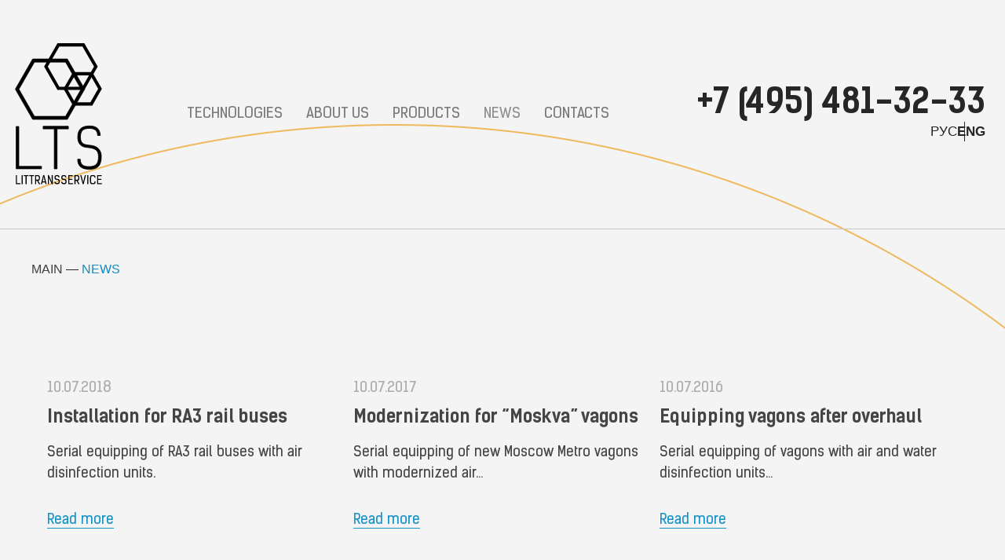

--- FILE ---
content_type: text/css
request_url: https://lts-uv.ru/wp-content/uploads/elementor/css/post-1413.css?ver=1700662225
body_size: 2664
content:
.elementor-kit-1413{--e-global-color-primary:#158BBE;--e-global-color-secondary:#7A7A7A;--e-global-color-text:#454545;--e-global-color-accent:#158BBE;--e-global-typography-primary-font-family:"Kelson Sans";--e-global-typography-primary-font-weight:600;--e-global-typography-secondary-font-family:"Kelson Sans";--e-global-typography-secondary-font-weight:400;--e-global-typography-text-font-family:"Kelson Sans";--e-global-typography-text-font-size:23px;--e-global-typography-text-font-weight:400;--e-global-typography-text-line-height:2rem;--e-global-typography-accent-font-family:"Kelson Sans";--e-global-typography-accent-font-weight:500;background-image:url("https://lts-uv.ru/wp-content/uploads/2023/10/contact-lines.png");background-position:-800px -800px;background-repeat:no-repeat;}.elementor-kit-1413 a{text-decoration:none;}.elementor-kit-1413 h1{color:#158BBE;font-size:60px;}.elementor-kit-1413 button,.elementor-kit-1413 input[type="button"],.elementor-kit-1413 input[type="submit"],.elementor-kit-1413 .elementor-button{text-decoration:none;}.elementor-section.elementor-section-boxed > .elementor-container{max-width:1190px;}.e-con{--container-max-width:1190px;}.elementor-widget:not(:last-child){margin-block-end:20px;}.elementor-element{--widgets-spacing:20px 20px;}{}h1.entry-title{display:var(--page-title-display);}.elementor-kit-1413 e-page-transition{background-color:#FFBC7D;}@media(max-width:1024px){.elementor-kit-1413{background-position:0px 0px;}.elementor-section.elementor-section-boxed > .elementor-container{max-width:1024px;}.e-con{--container-max-width:1024px;}}@media(max-width:767px){.elementor-kit-1413{background-position:0px 0px;}.elementor-section.elementor-section-boxed > .elementor-container{max-width:767px;}.e-con{--container-max-width:767px;}}/* Start Custom Fonts CSS */@font-face {
	font-family: 'Kelson Sans';
	font-style: normal;
	font-weight: normal;
	font-display: auto;
	src: url('https://lts-uv.ru/wp-content/uploads/2023/10/kelsonsans-regularru.woff2') format('woff2'),
		url('https://lts-uv.ru/wp-content/uploads/2023/10/kelsonsans-regularru.woff') format('woff');
}
@font-face {
	font-family: 'Kelson Sans';
	font-style: normal;
	font-weight: 600;
	font-display: auto;
	src: url('https://lts-uv.ru/wp-content/uploads/2023/10/kelsonsans-boldru.woff2') format('woff2'),
		url('https://lts-uv.ru/wp-content/uploads/2023/10/kelsonsans-boldru.woff') format('woff');
}
@font-face {
	font-family: 'Kelson Sans';
	font-style: normal;
	font-weight: 200;
	font-display: auto;
	src: url('https://lts-uv.ru/wp-content/uploads/2023/10/kelsonsans-lightru.woff2') format('woff2'),
		url('https://lts-uv.ru/wp-content/uploads/2023/10/kelsonsans-lightru.woff') format('woff');
}
/* End Custom Fonts CSS */

--- FILE ---
content_type: text/css
request_url: https://lts-uv.ru/wp-content/uploads/elementor/css/post-2586.css?ver=1700662290
body_size: 7667
content:
.elementor-2586 .elementor-element.elementor-element-a71b6dc{--display:flex;--flex-direction:row;--container-widget-width:calc( ( 1 - var( --container-widget-flex-grow ) ) * 100% );--container-widget-height:100%;--container-widget-flex-grow:1;--container-widget-align-self:stretch;--justify-content:space-between;--align-items:center;--flex-wrap:wrap;--align-content:space-evenly;--background-transition:0.3s;--padding-block-start:50px;--padding-block-end:50px;--padding-inline-start:15px;--padding-inline-end:15px;}.elementor-2586 .elementor-element.elementor-element-a71b6dc.e-con{--align-self:center;}.elementor-2586 .elementor-element.elementor-element-6d88fce img{width:100%;}.elementor-2586 .elementor-element.elementor-element-6d88fce{width:var( --container-widget-width, 120px );max-width:120px;--container-widget-width:120px;--container-widget-flex-grow:0;}.elementor-2586 .elementor-element.elementor-element-6d88fce.elementor-element{--flex-grow:0;--flex-shrink:0;}.elementor-2586 .elementor-element.elementor-element-02396cf .hfe-nav-menu__toggle{margin-left:auto;}.elementor-2586 .elementor-element.elementor-element-02396cf .menu-item a.hfe-menu-item{padding-left:15px;padding-right:15px;}.elementor-2586 .elementor-element.elementor-element-02396cf .menu-item a.hfe-sub-menu-item{padding-left:calc( 15px + 20px );padding-right:15px;}.elementor-2586 .elementor-element.elementor-element-02396cf .hfe-nav-menu__layout-vertical .menu-item ul ul a.hfe-sub-menu-item{padding-left:calc( 15px + 40px );padding-right:15px;}.elementor-2586 .elementor-element.elementor-element-02396cf .hfe-nav-menu__layout-vertical .menu-item ul ul ul a.hfe-sub-menu-item{padding-left:calc( 15px + 60px );padding-right:15px;}.elementor-2586 .elementor-element.elementor-element-02396cf .hfe-nav-menu__layout-vertical .menu-item ul ul ul ul a.hfe-sub-menu-item{padding-left:calc( 15px + 80px );padding-right:15px;}.elementor-2586 .elementor-element.elementor-element-02396cf .menu-item a.hfe-menu-item, .elementor-2586 .elementor-element.elementor-element-02396cf .menu-item a.hfe-sub-menu-item{padding-top:15px;padding-bottom:15px;}.elementor-2586 .elementor-element.elementor-element-02396cf a.hfe-menu-item, .elementor-2586 .elementor-element.elementor-element-02396cf a.hfe-sub-menu-item{font-size:19px;font-weight:400;text-transform:uppercase;}.elementor-2586 .elementor-element.elementor-element-02396cf .menu-item a.hfe-menu-item, .elementor-2586 .elementor-element.elementor-element-02396cf .sub-menu a.hfe-sub-menu-item{color:#7A7A7A;}.elementor-2586 .elementor-element.elementor-element-02396cf .menu-item a.hfe-menu-item:hover,
								.elementor-2586 .elementor-element.elementor-element-02396cf .sub-menu a.hfe-sub-menu-item:hover,
								.elementor-2586 .elementor-element.elementor-element-02396cf .menu-item.current-menu-item a.hfe-menu-item,
								.elementor-2586 .elementor-element.elementor-element-02396cf .menu-item a.hfe-menu-item.highlighted,
								.elementor-2586 .elementor-element.elementor-element-02396cf .menu-item a.hfe-menu-item:focus{color:#8E8E8E;}.elementor-2586 .elementor-element.elementor-element-02396cf .menu-item.current-menu-item a.hfe-menu-item,
								.elementor-2586 .elementor-element.elementor-element-02396cf .menu-item.current-menu-ancestor a.hfe-menu-item{color:#8E8E8E;}.elementor-2586 .elementor-element.elementor-element-02396cf .sub-menu,
								.elementor-2586 .elementor-element.elementor-element-02396cf nav.hfe-dropdown,
								.elementor-2586 .elementor-element.elementor-element-02396cf nav.hfe-dropdown-expandible,
								.elementor-2586 .elementor-element.elementor-element-02396cf nav.hfe-dropdown .menu-item a.hfe-menu-item,
								.elementor-2586 .elementor-element.elementor-element-02396cf nav.hfe-dropdown .menu-item a.hfe-sub-menu-item{background-color:#fff;}
							.elementor-2586 .elementor-element.elementor-element-02396cf .sub-menu li a.hfe-sub-menu-item,
							.elementor-2586 .elementor-element.elementor-element-02396cf nav.hfe-dropdown li a.hfe-sub-menu-item,
							.elementor-2586 .elementor-element.elementor-element-02396cf nav.hfe-dropdown li a.hfe-menu-item,
							.elementor-2586 .elementor-element.elementor-element-02396cf nav.hfe-dropdown-expandible li a.hfe-menu-item,
							.elementor-2586 .elementor-element.elementor-element-02396cf nav.hfe-dropdown-expandible li a.hfe-sub-menu-item{font-family:"Kelson Sans", Sans-serif;font-weight:500;}.elementor-2586 .elementor-element.elementor-element-02396cf ul.sub-menu{width:220px;}.elementor-2586 .elementor-element.elementor-element-02396cf .sub-menu a.hfe-sub-menu-item,
						 .elementor-2586 .elementor-element.elementor-element-02396cf nav.hfe-dropdown li a.hfe-menu-item,
						 .elementor-2586 .elementor-element.elementor-element-02396cf nav.hfe-dropdown li a.hfe-sub-menu-item,
						 .elementor-2586 .elementor-element.elementor-element-02396cf nav.hfe-dropdown-expandible li a.hfe-menu-item,
						 .elementor-2586 .elementor-element.elementor-element-02396cf nav.hfe-dropdown-expandible li a.hfe-sub-menu-item{padding-top:15px;padding-bottom:15px;}.elementor-2586 .elementor-element.elementor-element-02396cf .sub-menu li.menu-item:not(:last-child),
						.elementor-2586 .elementor-element.elementor-element-02396cf nav.hfe-dropdown li.menu-item:not(:last-child),
						.elementor-2586 .elementor-element.elementor-element-02396cf nav.hfe-dropdown-expandible li.menu-item:not(:last-child){border-bottom-style:solid;border-bottom-color:#c4c4c4;border-bottom-width:1px;}.elementor-2586 .elementor-element.elementor-element-02396cf div.hfe-nav-menu-icon{color:#158BBE;}.elementor-2586 .elementor-element.elementor-element-02396cf div.hfe-nav-menu-icon svg{fill:#158BBE;}.elementor-2586 .elementor-element.elementor-element-be7b221{--display:flex;--flex-direction:column;--container-widget-width:100%;--container-widget-height:initial;--container-widget-flex-grow:0;--container-widget-align-self:initial;--background-transition:0.3s;}.elementor-2586 .elementor-element.elementor-element-79c2cc4 .elementor-heading-title{color:#262626;font-size:43px;font-weight:700;}.elementor-2586 .elementor-element.elementor-element-ca27b39.elementor-element{--align-self:flex-end;}@media(min-width:768px){.elementor-2586 .elementor-element.elementor-element-a71b6dc{--content-width:1400px;}.elementor-2586 .elementor-element.elementor-element-be7b221{--width:auto;}}@media(max-width:1024px){.elementor-2586 .elementor-element.elementor-element-a71b6dc{--gap:0px 0px;}.elementor-2586 .elementor-element.elementor-element-6d88fce.elementor-element{--order:0;--flex-grow:0;--flex-shrink:0;}.elementor-2586 .elementor-element.elementor-element-02396cf .hfe-nav-menu-icon{font-size:30px;}.elementor-2586 .elementor-element.elementor-element-02396cf .hfe-nav-menu-icon svg{font-size:30px;line-height:30px;height:30px;width:30px;}.elementor-2586 .elementor-element.elementor-element-02396cf.elementor-element{--align-self:flex-start;--order:2;}.elementor-2586 .elementor-element.elementor-element-be7b221.e-con{--order:1;}.elementor-2586 .elementor-element.elementor-element-79c2cc4{text-align:right;}.elementor-2586 .elementor-element.elementor-element-79c2cc4 .elementor-heading-title{font-size:34px;}.elementor-2586 .elementor-element.elementor-element-79c2cc4.elementor-element{--align-self:flex-end;--flex-grow:0;--flex-shrink:0;}}@media(max-width:767px){.elementor-2586 .elementor-element.elementor-element-6d88fce{--container-widget-width:60px;--container-widget-flex-grow:0;width:var( --container-widget-width, 60px );max-width:60px;}.elementor-2586 .elementor-element.elementor-element-be7b221{--width:auto;}.elementor-2586 .elementor-element.elementor-element-79c2cc4 .elementor-heading-title{font-size:20px;}}

--- FILE ---
content_type: text/css
request_url: https://lts-uv.ru/wp-content/uploads/elementor/css/post-2588.css?ver=1700662290
body_size: 12644
content:
.elementor-2588 .elementor-element.elementor-element-cceeaff{--display:flex;--flex-direction:row;--container-widget-width:initial;--container-widget-height:100%;--container-widget-flex-grow:1;--container-widget-align-self:stretch;--gap:15px 15px;--background-transition:0.3s;--padding-block-start:140px;--padding-block-end:20px;--padding-inline-start:0px;--padding-inline-end:0px;}.elementor-2588 .elementor-element.elementor-element-cceeaff:not(.elementor-motion-effects-element-type-background), .elementor-2588 .elementor-element.elementor-element-cceeaff > .elementor-motion-effects-container > .elementor-motion-effects-layer{background-color:#1793C8;}.elementor-2588 .elementor-element.elementor-element-cceeaff, .elementor-2588 .elementor-element.elementor-element-cceeaff::before{--border-transition:0.3s;}.elementor-2588 .elementor-element.elementor-element-d1c780b{--display:flex;--flex-direction:column;--container-widget-width:100%;--container-widget-height:initial;--container-widget-flex-grow:0;--container-widget-align-self:initial;--background-transition:0.3s;}.elementor-2588 .elementor-element.elementor-element-d1c780b.e-con{--flex-grow:0;--flex-shrink:0;}.elementor-2588 .elementor-element.elementor-element-7595a12 img{width:100%;}.elementor-2588 .elementor-element.elementor-element-7595a12{width:var( --container-widget-width, 180px );max-width:180px;--container-widget-width:180px;--container-widget-flex-grow:0;}.elementor-2588 .elementor-element.elementor-element-e79e13f{--display:flex;--flex-direction:column;--container-widget-width:100%;--container-widget-height:initial;--container-widget-flex-grow:0;--container-widget-align-self:initial;--background-transition:0.3s;}.elementor-2588 .elementor-element.elementor-element-e79e13f.e-con{--flex-grow:0;--flex-shrink:0;}.elementor-2588 .elementor-element.elementor-element-f325523 .menu-item a.hfe-menu-item{padding-left:0px;padding-right:0px;}.elementor-2588 .elementor-element.elementor-element-f325523 .menu-item a.hfe-sub-menu-item{padding-left:calc( 0px + 20px );padding-right:0px;}.elementor-2588 .elementor-element.elementor-element-f325523 .hfe-nav-menu__layout-vertical .menu-item ul ul a.hfe-sub-menu-item{padding-left:calc( 0px + 40px );padding-right:0px;}.elementor-2588 .elementor-element.elementor-element-f325523 .hfe-nav-menu__layout-vertical .menu-item ul ul ul a.hfe-sub-menu-item{padding-left:calc( 0px + 60px );padding-right:0px;}.elementor-2588 .elementor-element.elementor-element-f325523 .hfe-nav-menu__layout-vertical .menu-item ul ul ul ul a.hfe-sub-menu-item{padding-left:calc( 0px + 80px );padding-right:0px;}.elementor-2588 .elementor-element.elementor-element-f325523 .menu-item a.hfe-menu-item, .elementor-2588 .elementor-element.elementor-element-f325523 .menu-item a.hfe-sub-menu-item{padding-top:15px;padding-bottom:15px;}.elementor-2588 .elementor-element.elementor-element-f325523 a.hfe-menu-item, .elementor-2588 .elementor-element.elementor-element-f325523 a.hfe-sub-menu-item{font-size:23px;font-weight:400;}.elementor-2588 .elementor-element.elementor-element-f325523 .menu-item a.hfe-menu-item, .elementor-2588 .elementor-element.elementor-element-f325523 .sub-menu a.hfe-sub-menu-item{color:#FFFFFF;}.elementor-2588 .elementor-element.elementor-element-f325523 .menu-item a.hfe-menu-item:hover,
								.elementor-2588 .elementor-element.elementor-element-f325523 .sub-menu a.hfe-sub-menu-item:hover,
								.elementor-2588 .elementor-element.elementor-element-f325523 .menu-item.current-menu-item a.hfe-menu-item,
								.elementor-2588 .elementor-element.elementor-element-f325523 .menu-item a.hfe-menu-item.highlighted,
								.elementor-2588 .elementor-element.elementor-element-f325523 .menu-item a.hfe-menu-item:focus{color:#EFB95D;}.elementor-2588 .elementor-element.elementor-element-f325523 .sub-menu,
								.elementor-2588 .elementor-element.elementor-element-f325523 nav.hfe-dropdown,
								.elementor-2588 .elementor-element.elementor-element-f325523 nav.hfe-dropdown-expandible,
								.elementor-2588 .elementor-element.elementor-element-f325523 nav.hfe-dropdown .menu-item a.hfe-menu-item,
								.elementor-2588 .elementor-element.elementor-element-f325523 nav.hfe-dropdown .menu-item a.hfe-sub-menu-item{background-color:#fff;}.elementor-2588 .elementor-element.elementor-element-f325523 .sub-menu a.hfe-sub-menu-item,
						 .elementor-2588 .elementor-element.elementor-element-f325523 nav.hfe-dropdown li a.hfe-menu-item,
						 .elementor-2588 .elementor-element.elementor-element-f325523 nav.hfe-dropdown li a.hfe-sub-menu-item,
						 .elementor-2588 .elementor-element.elementor-element-f325523 nav.hfe-dropdown-expandible li a.hfe-menu-item,
						 .elementor-2588 .elementor-element.elementor-element-f325523 nav.hfe-dropdown-expandible li a.hfe-sub-menu-item{padding-top:15px;padding-bottom:15px;}.elementor-2588 .elementor-element.elementor-element-f325523 .sub-menu li.menu-item:not(:last-child),
						.elementor-2588 .elementor-element.elementor-element-f325523 nav.hfe-dropdown li.menu-item:not(:last-child),
						.elementor-2588 .elementor-element.elementor-element-f325523 nav.hfe-dropdown-expandible li.menu-item:not(:last-child){border-bottom-style:solid;border-bottom-color:#c4c4c4;border-bottom-width:1px;}.elementor-2588 .elementor-element.elementor-element-1f1d42d{--display:flex;--flex-direction:column;--container-widget-width:calc( ( 1 - var( --container-widget-flex-grow ) ) * 100% );--container-widget-height:initial;--container-widget-flex-grow:0;--container-widget-align-self:initial;--align-items:flex-end;--background-transition:0.3s;}.elementor-2588 .elementor-element.elementor-element-aa5ff61.elementor-view-stacked .elementor-icon{background-color:#FFFFFF;}.elementor-2588 .elementor-element.elementor-element-aa5ff61.elementor-view-framed .elementor-icon, .elementor-2588 .elementor-element.elementor-element-aa5ff61.elementor-view-default .elementor-icon{fill:#FFFFFF;color:#FFFFFF;border-color:#FFFFFF;}.elementor-2588 .elementor-element.elementor-element-aa5ff61{--icon-box-icon-margin:15px;}.elementor-2588 .elementor-element.elementor-element-aa5ff61 .elementor-icon{font-size:34px;}.elementor-2588 .elementor-element.elementor-element-aa5ff61 .elementor-icon-box-title{color:#FFFFFF;}.elementor-2588 .elementor-element.elementor-element-aa5ff61 .elementor-icon-box-title, .elementor-2588 .elementor-element.elementor-element-aa5ff61 .elementor-icon-box-title a{font-size:43px;font-weight:700;}.elementor-2588 .elementor-element.elementor-element-aa5ff61 > .elementor-widget-container{margin:0px 0px 10px 0px;}.elementor-2588 .elementor-element.elementor-element-3209094{text-align:right;color:#FFFFFF;font-size:23px;font-weight:400;line-height:1.5;}.elementor-2588 .elementor-element.elementor-element-3209094 > .elementor-widget-container{margin:0px 0px 20px 0px;}.elementor-2588 .elementor-element.elementor-element-6e27779{text-align:right;color:#FFFFFF;font-size:23px;font-weight:400;line-height:1.5;}.elementor-2588 .elementor-element.elementor-element-3212603{--display:flex;--flex-direction:row;--container-widget-width:initial;--container-widget-height:100%;--container-widget-flex-grow:1;--container-widget-align-self:stretch;--gap:15px 15px;--background-transition:0.3s;--padding-block-start:050px;--padding-block-end:50px;--padding-inline-start:0px;--padding-inline-end:0px;}.elementor-2588 .elementor-element.elementor-element-3212603:not(.elementor-motion-effects-element-type-background), .elementor-2588 .elementor-element.elementor-element-3212603 > .elementor-motion-effects-container > .elementor-motion-effects-layer{background-color:#1793C8;}.elementor-2588 .elementor-element.elementor-element-3212603, .elementor-2588 .elementor-element.elementor-element-3212603::before{--border-transition:0.3s;}.elementor-2588 .elementor-element.elementor-element-7ca71cc{--display:flex;--flex-direction:column;--container-widget-width:100%;--container-widget-height:initial;--container-widget-flex-grow:0;--container-widget-align-self:initial;--background-transition:0.3s;}.elementor-2588 .elementor-element.elementor-element-7ca71cc.e-con{--flex-grow:0;--flex-shrink:0;}.elementor-2588 .elementor-element.elementor-element-89b8d1b{--display:flex;--flex-direction:row;--container-widget-width:initial;--container-widget-height:100%;--container-widget-flex-grow:1;--container-widget-align-self:stretch;--gap:15px 15px;--background-transition:0.3s;border-style:solid;--border-style:solid;border-width:1px 0px 0px 0px;--border-block-start-width:1px;--border-inline-end-width:0px;--border-block-end-width:0px;--border-inline-start-width:0px;border-color:#FFFFFF4D;--border-color:#FFFFFF4D;--padding-block-start:50px;--padding-block-end:50px;--padding-inline-start:0px;--padding-inline-end:0px;}.elementor-2588 .elementor-element.elementor-element-89b8d1b:not(.elementor-motion-effects-element-type-background), .elementor-2588 .elementor-element.elementor-element-89b8d1b > .elementor-motion-effects-container > .elementor-motion-effects-layer{background-color:#1793C8;}.elementor-2588 .elementor-element.elementor-element-89b8d1b, .elementor-2588 .elementor-element.elementor-element-89b8d1b::before{--border-transition:0.3s;}.elementor-2588 .elementor-element.elementor-element-973219b{--display:flex;--flex-direction:column;--container-widget-width:100%;--container-widget-height:initial;--container-widget-flex-grow:0;--container-widget-align-self:initial;--background-transition:0.3s;}.elementor-2588 .elementor-element.elementor-element-973219b.e-con{--flex-grow:0;--flex-shrink:0;}.elementor-2588 .elementor-element.elementor-element-663aae9 .elementor-heading-title{color:#FFFFFF;font-size:21px;font-weight:400;}.elementor-2588 .elementor-element.elementor-element-63db24a{--display:flex;--flex-direction:column;--container-widget-width:calc( ( 1 - var( --container-widget-flex-grow ) ) * 100% );--container-widget-height:initial;--container-widget-flex-grow:0;--container-widget-align-self:initial;--align-items:flex-end;--background-transition:0.3s;}.elementor-2588 .elementor-element.elementor-element-c39f6ef .elementor-heading-title{color:#FFFFFF;font-size:21px;font-weight:400;}@media(min-width:768px){.elementor-2588 .elementor-element.elementor-element-d1c780b{--width:25%;}.elementor-2588 .elementor-element.elementor-element-e79e13f{--width:20%;}.elementor-2588 .elementor-element.elementor-element-1f1d42d{--width:55%;}.elementor-2588 .elementor-element.elementor-element-973219b{--width:50%;}.elementor-2588 .elementor-element.elementor-element-63db24a{--width:50%;}}@media(max-width:1024px) and (min-width:768px){.elementor-2588 .elementor-element.elementor-element-d1c780b{--width:49%;}.elementor-2588 .elementor-element.elementor-element-e79e13f{--width:49%;}.elementor-2588 .elementor-element.elementor-element-1f1d42d{--width:100%;}.elementor-2588 .elementor-element.elementor-element-973219b{--width:100%;}.elementor-2588 .elementor-element.elementor-element-63db24a{--width:100%;}}@media(max-width:1024px){.elementor-2588 .elementor-element.elementor-element-cceeaff{--flex-wrap:wrap;}.elementor-2588 .elementor-element.elementor-element-d1c780b{--align-items:flex-end;--container-widget-width:calc( ( 1 - var( --container-widget-flex-grow ) ) * 100% );}.elementor-2588 .elementor-element.elementor-element-7595a12 > .elementor-widget-container{padding:20px 0px 0px 0px;}.elementor-2588 .elementor-element.elementor-element-1f1d42d{--align-items:center;--container-widget-width:calc( ( 1 - var( --container-widget-flex-grow ) ) * 100% );}.elementor-2588 .elementor-element.elementor-element-6e27779{text-align:center;}.elementor-2588 .elementor-element.elementor-element-89b8d1b{--flex-wrap:wrap;}.elementor-2588 .elementor-element.elementor-element-63db24a{--align-items:flex-start;--container-widget-width:calc( ( 1 - var( --container-widget-flex-grow ) ) * 100% );}}@media(max-width:767px){.elementor-2588 .elementor-element.elementor-element-d1c780b{--width:47%;}.elementor-2588 .elementor-element.elementor-element-7595a12{--container-widget-width:100px;--container-widget-flex-grow:0;width:var( --container-widget-width, 100px );max-width:100px;}.elementor-2588 .elementor-element.elementor-element-e79e13f{--width:47%;}.elementor-2588 .elementor-element.elementor-element-aa5ff61 .elementor-icon{font-size:24px;}.elementor-2588 .elementor-element.elementor-element-aa5ff61 .elementor-icon-box-title, .elementor-2588 .elementor-element.elementor-element-aa5ff61 .elementor-icon-box-title a{font-size:24px;}.elementor-2588 .elementor-element.elementor-element-3209094{text-align:center;}.elementor-2588 .elementor-element.elementor-element-c39f6ef .elementor-heading-title{font-size:18px;}}

--- FILE ---
content_type: text/css
request_url: https://lts-uv.ru/wp-content/themes/astra-child/style.css?ver=1.0.0
body_size: 7707
content:
/**
Theme Name: Astra Child
Author: Brainstorm Force
Author URI: http://wpastra.com/about/
Description: Astra is the fastest, fully customizable & beautiful theme suitable for blogs, personal portfolios and business websites. It is very lightweight (less than 50KB on frontend) and offers unparalleled speed. Built with SEO in mind, Astra comes with schema.org code integrated so search engines will love your site. Astra offers plenty of sidebar options and widget areas giving you a full control for customizations. Furthermore, we have included special features and templates so feel free to choose any of your favorite page builder plugin to create pages flexibly. Some of the other features: # WooCommerce Ready # Responsive # Compatible with major plugins # Translation Ready # Extendible with premium addons # Regularly updated # Designed, Developed, Maintained & Supported by Brainstorm Force. Looking for a perfect base theme? Look no further. Astra is fast, fully customizable and beautiful theme!
Version: 1.0.0
License: GNU General Public License v2 or later
License URI: http://www.gnu.org/licenses/gpl-2.0.html
Text Domain: astra-child
Template: astra
*/

*,
*::before,
*::after {
  box-sizing: border-box;
}

.logo-wrap {
  grid-row: 1 / 3;
}

@media screen and (min-width: 1024px) {
  .logo-wrap {
    grid-row: 1;
  }
}

.company-info a {
  color: #fff;
}

.company-info a:hover {
  color: #efb95d;
}

.way-item {
  min-height: 255px;
}

.way-item,
.way-item * {
  transition: all .3s ease;
}

.way-item svg {
  fill: #158bbe;
}

.way-item a {
  text-decoration: none !important;
}

.way-item:hover {
  background-color: #158bbe;
}

.way-item:hover svg {
  fill: #fff;
}

.way-item:hover a {
  color: #fff !important;
}

.way-item .elementor-icon-box-wrapper {
  height: 100%;
}

.entry-header {
  max-width: 1190px;
  margin: 0 auto;
  padding: 30px 10px;
}

.ast-page-builder-template .entry-header {
  padding: 30px 10px;
}

header.entry-header .entry-title {
  color: #158BBE;
  font-family: 'Kelson Sans', sans-serif;
  font-size: 32px;
  font-weight: 700;
}

@media screen and (min-width: 768px) {
  header.entry-header .entry-title {
    font-size: 40px;
  }
}

@media screen and (min-width: 1024px) {
  header.entry-header .entry-title {
    font-size: 80px;
  }
}

/* .home .header-site {
  background-image: none !important;
}
 */

.single .post-navigation,
.home .entry-header {
  display: none;
}

.home-first-block {
  background-position: 2px -280px;
}

.form-default ::placeholder {
  color: #fff !important;
}

.form-default input[type="text"]:focus,
.form-default input[type="email"]:focus,
.form-default input[type="tel"]:focus,
.form-default textarea:focus {
  box-shadow: none !important;
}

/* .form-default input[type="text"],
.form-default input[type="email"],
.form-default input[type="tel"],
.form-default textarea {
  background: none;
  width: 100%;
  border: 2px solid #fff;
  border-width: 0 0 1px;
  color: #fff;
  font-size: 24px;
  padding: 10px 0;
} */

/* .form-default textarea {
  height: 60px;
} */

/* .form-default input[type="submit"] {
  font-size: 24px;
  color: #fff;
  background-color: #efb95d;
  padding: 30px 15px;
  width: 100%;
  text-align: center;
  border: 2px solid #fff;
  border-radius: 14px;
} */

.container {
  max-width: 1190px;
  width: 100%;
  margin: 0 auto;
  padding: 0 15px;
}

.news-list {
  display: grid;
  grid-template-columns: 1fr;
  column-gap: 10px;
  row-gap: 30px;
  margin: 60px 0;
}

@media screen and (min-width: 768px) {
  .news-list {
    grid-template-columns: repeat(3, 1fr);
    row-gap: 60px;
  }
}

.news-list-item__date {
  font: 400 19px/22px 'Kelson Sans', sans-serif;
  color: #adadad;
  margin-bottom: 12px;
}

.news-list-item__title {
  font: 700 23px/29px 'Kelson Sans', sans-serif;
  color: #454545;
  margin-bottom: 16px;
}

.news-list-item__text {
    font: 400 18px/27px 'Kelson Sans', sans-serif;
    color: #454545;
    margin-bottom: 14px;
}

.news-list-item__link {
  font: 400 18px/20px 'Kelson Sans', sans-serif;
  color: #1793c8;
  border-bottom: 1px solid #1793c8;
}

.categories-list-filter {
  display: flex;
  margin: 0 0 40px;
  flex-wrap: wrap;
  column-gap: 15px;
  row-gap: 15px;
  list-style: none;
}

.categories-list-filter li a {
  padding: 15px 25px;
  transition: all 0.3s ease-in-out;
  display: inline-flex;
  align-items: center;
  justify-content: center;
  cursor: pointer;
  border: 0;
  border-radius: 14px;
  text-decoration: none;
  text-align: center;
  position: relative;
  z-index: 2;
  font: 700 12px/1 'Kelson Sans', sans-serif;
  color: #fff;
  background: #efb95d;
}

@media screen and (min-width: 480px) {
  .categories-list-filter li a {
    font-size: 18px;
  }
}

@media screen and (min-width: 768px) {
  .categories-list-filter li a {
    font-size: 24px;
  }
}

.categories-list-filter li a:hover {
  background-color: #eaa52f;
  color: #fff;
}

.categories-list-filter li.current-menu-item a {
    background-color: #ccc;
}

.goods-list {
  display: grid;
  grid-template-columns: 1fr;
  column-gap: 10px;
  row-gap: 30px;
  margin: 0 0 60px;
}

@media screen and (min-width: 768px) {
  .goods-list {
    grid-template-columns: repeat(3, 1fr);
    row-gap: 60px;
  }
}

.goods-item__title {
  font: 700 16px/1.5 'Kelson Sans', sans-serif;
  margin-bottom: 20px;
}

@media screen and (min-width: 768px) {
  .goods-item__title {
    font-size: 26px;
    min-height: 120px;
    margin-bottom: 40px;
  }
}

.goods-item__image {
  display: flex;
  align-items: center;
  justify-content: center;
}

.single-product .entry-meta {
  display: none !important;
}

.entry-content .table-wrap {
  overflow-x: scroll;
}

.entry-content table {
  min-width: 600px;
}

@media screen and (min-width: 1024px) {
  .entry-content .table-wrap {
    overflow-x: initial;
  }
}

@media screen and (max-width: 1024px) {
	.bubble-image {
		width: 800px;
		margin: 0 auto;
	}
}

.pagination {
  display: flex;
  justify-content: center;
  gap: 14px;
  margin-bottom: 60px;
}

.page-numbers {
  width: 56px;
  height: 56px;
  border-radius: 5px;
  border: 2px solid #c4c4c4;
  display: flex;
  align-items: center;
  justify-content: center;
  color: #898989;
  font-size: 17px;
  transition: all .3s ease;
}

.page-numbers:hover,
.page-numbers.current {
  border-color: #1793c8;
  color: #898989;
}

@media screen and (min-width: 1024px) {
  .section-home-about-text {
    background-size: 50vw 100% !important;
  }
}

.main-header-bar {
  border: 1px solid #c8c8c8;
  border-width: 1px 0 0;
  padding: 40px 0 10px;
}

.hfe-nav-menu__layout-horizontal {
  z-index: 1 !important;
}

#ast-breadcrumbs-yoast {
  font-size: 16px;
  text-transform: uppercase;
  font-family: Arial;
}

#ast-breadcrumbs-yoast a {
  color: #414141;
}

#ast-breadcrumbs-yoast a:hover {
  color: #eaa52f;
}

#ast-breadcrumbs-yoast .breadcrumb_last {
  color: #158BBE;
}

.header-site > .e-con-inner {
  justify-content: space-between !important;
}

body {
  overflow-x: hidden;
  min-width: 320px;
}

.page-id-1117 .ast-header-breadcrumb,
.page-id-1117 .site-content {
  background-color: #f4f4f4;
}

.lang-switcher {
  display: flex;
  gap: 20px;
  list-style: none;
  font-size: 17px;
  text-transform: uppercase;
  color: #262626;
  margin: 0;
}

.lang-switcher .current-lang {
  font-weight: 700;
}

.lang-switcher a {
  color: #262626;
}

.lang-switcher a:hover {
  color: #eaa52f;
}

.lang-switcher li {
  position: relative;
}

.lang-switcher li:not(:last-child):after {
  content: '';
  background-color: #262626;
  width: 1px;
  height: 100%;
  position: absolute;
  top: 0;
  right: -10px;
}

@media screen and (max-width: 1024px) {
  .main-menu {
    width: 100%;
  }
}

.tax-kat.archive.ast-page-builder-template .entry-header {
  margin-top: 0;
  padding: 30px 0;
}

--- FILE ---
content_type: text/css
request_url: https://lts-uv.ru/wp-content/uploads/elementor/css/post-2830.css?ver=1700662291
body_size: 1051
content:
.elementor-2830 .elementor-element.elementor-element-5da0a596{--display:flex;--flex-direction:column;--container-widget-width:100%;--container-widget-height:initial;--container-widget-flex-grow:0;--container-widget-align-self:initial;--background-transition:0.3s;}.elementor-2830 .elementor-element.elementor-element-5b10a6cf{text-align:center;}.elementor-2830 .elementor-element.elementor-element-5b10a6cf .elementor-heading-title{color:#FFFFFF;font-family:"Kelson Sans", Sans-serif;font-size:30px;font-weight:600;}.elementor-2830 .elementor-element.elementor-element-3e8a8fcd{color:#FFFFFF;font-family:"Kelson Sans", Sans-serif;font-size:16px;font-weight:400;line-height:2rem;}#elementor-popup-modal-2830 .dialog-message{width:800px;height:400px;align-items:flex-start;padding:10px 10px 10px 10px;}#elementor-popup-modal-2830{justify-content:center;align-items:center;pointer-events:all;background-color:rgba(0,0,0,.8);}#elementor-popup-modal-2830 .dialog-close-button{display:flex;}#elementor-popup-modal-2830 .dialog-widget-content{background-color:#EFB95D;border-radius:20px 20px 20px 20px;box-shadow:2px 8px 23px 3px rgba(0,0,0,0.2);}

--- FILE ---
content_type: application/javascript
request_url: https://lts-uv.ru/wp-content/themes/astra-child/assets/js/custom.js?ver=1.0.0
body_size: 899
content:
const tables = document.querySelectorAll('.entry-content table');

if (tables.length > 0) {
  tables.forEach((item) => {
    var wrapper = document.createElement('div');
    wrapper.classList.add('table-wrap');
    item.parentNode.insertBefore(wrapper, item);
    wrapper.appendChild(item);
  });
}

const resizeMainMenu = () => {
  const windowWidth = window.innerWidth;
  const mainMenu = document.querySelector('.main-menu .hfe-nav-menu__layout-horizontal');
  const mainMenuUl = document.querySelector('.main-menu .hfe-nav-menu__layout-horizontal > ul');

  if(windowWidth < 1025) {
    let menuWidth = windowWidth - 30;
    mainMenu.style.right = 0;
    mainMenuUl.style.width = `${menuWidth}px`;
    mainMenuUl.style.right = 0;
    mainMenuUl.style.position = 'absolute';
  } else {
    mainMenuUl.style.width = `auto`;
    mainMenuUl.style.position = 'initial';
  }
};

resizeMainMenu();

addEventListener('resize', (event) => {
  resizeMainMenu();
});

--- FILE ---
content_type: image/svg+xml
request_url: https://lts-uv.ru/wp-content/uploads/2023/11/logo-lts-eng-white-v-krivyh.svg
body_size: 8617
content:
<svg xmlns:inkscape="http://www.inkscape.org/namespaces/inkscape" xmlns:sodipodi="http://sodipodi.sourceforge.net/DTD/sodipodi-0.dtd" xmlns="http://www.w3.org/2000/svg" xmlns:svg="http://www.w3.org/2000/svg" xmlns:rdf="http://www.w3.org/1999/02/22-rdf-syntax-ns#" xmlns:cc="http://creativecommons.org/ns#" xmlns:dc="http://purl.org/dc/elements/1.1/" width="84mm" height="134mm" viewBox="0 0 84 134" id="svg5" inkscape:version="1.3-beta (cedbd6c6ff, 2023-05-28)" sodipodi:docname="logo lts eng white &#x432; &#x43A;&#x440;&#x438;&#x432;&#x44B;&#x445;.svg"><title id="title2">логотип ЛитТрансСервис Eng</title><defs id="defs2"></defs><g inkscape:label="Layer 1" inkscape:groupmode="layer" id="layer1"><g id="g1143" transform="matrix(0.96189098,0,0,0.97230953,-111.77015,-5.0342013)" inkscape:label="&#x433;&#x430;&#x439;&#x43A;&#x438;" style="fill:#ffffff;stroke:#ffffff"><path d="m 189.08792,38.364233 7.17705,12.431056 -7.17705,12.430829 h -14.35405 l -7.17714,-12.430829 7.17714,-12.431056 z m 1.72073,-2.980587 h -17.79549 l -8.8976,15.411643 8.8976,15.411689 h 17.79549 l 8.89759,-15.411689 z" style="fill:#ffffff;fill-rule:evenodd;stroke-width:0.455384;stroke:#ffffff" id="path43-5" sodipodi:nodetypes="cccccccccccccc" inkscape:label="&#x433;&#x430;&#x439;&#x43A;&#x430; &#x43C;&#x430;&#x43B;&#x430;&#x44F;"></path><path d="m 181.71574,11.777385 10.70403,18.541048 -10.70403,18.540958 H 160.30653 L 149.60274,30.318433 160.30653,11.777385 Z m 1.72068,-2.9805893 H 158.5858 L 146.16121,30.318433 158.5858,51.840205 h 24.85062 l 12.42606,-21.521772 z" style="fill:#ffffff;fill-rule:evenodd;stroke-width:0.455384;stroke:#ffffff" id="path43-5-6" sodipodi:nodetypes="cccccccccccccc" inkscape:label="&#x433;&#x430;&#x439;&#x43A;&#x430; &#x441;&#x440;&#x435;&#x434;&#x43D;&#x44F;&#x44F;"></path><path d="m 166.0062,26.242292 14.37797,24.902779 -14.37797,24.90123 h -28.75405 l -14.37792,-24.90123 14.37792,-24.902779 z m 1.72073,-2.980861 h -32.1955 l -16.0985,27.88364 16.0985,27.881953 h 32.1955 l 16.0985,-27.881953 z" style="fill:#ffffff;fill-rule:evenodd;stroke:#ffffff;stroke-width:0.455384" id="path43-8" sodipodi:nodetypes="cccccccccccccc" inkscape:label="&#x433;&#x430;&#x439;&#x43A;&#x430; &#x431;&#x43E;&#x43B;&#x44C;&#x448;&#x430;&#x44F;"></path></g><g aria-label="LITTRANSSERVICE" id="text12629" style="font-size:10.0802px;line-height:1.25;font-family:'Kelson Sans RU';-inkscape-font-specification:'Kelson Sans RU, Normal';stroke-width:0.252006;fill:#ffffff" transform="matrix(1.008712,0,0,1.0397021,-121.11994,-12.776866)" inkscape:label="littransservice"><path d="m 127.67496,137.04135 v -0.88706 h -3.03414 v -6.88477 h -0.9677 v 7.77183 z" id="path906" style="fill:#ffffff"></path><path d="m 129.73972,137.05143 v -7.76175 h -0.97778 v 7.76175 z" id="path908" style="fill:#ffffff"></path><path d="m 134.8487,130.1969 v -0.88706 h -4.18328 v 0.88706 h 1.61283 v 6.84445 h 0.95762 v -6.84445 z" id="path910" style="fill:#ffffff"></path><path d="m 139.75106,130.1969 v -0.88706 h -4.18328 v 0.88706 h 1.61283 v 6.84445 h 0.95762 v -6.84445 z" id="path912" style="fill:#ffffff"></path><path d="m 144.97093,131.92061 v -0.54433 c 0,-1.56243 -0.84674,-2.12692 -2.20757,-2.12692 l -2.0866,0.0101 v 7.79199 h 0.95762 v -2.88294 h 0.87698 l 1.56243,2.87286 h 1.12898 l -1.68339,-2.93334 c 1.07858,-0.21168 1.45155,-0.94754 1.45155,-2.1874 z m -2.20757,-1.75396 c 0.85682,0.0504 1.24995,0.14113 1.24995,1.20963 v 0.54433 c 0,1.0685 -0.39313,1.33059 -1.24995,1.33059 h -1.12898 v -3.08455 z" id="path914" style="fill:#ffffff"></path><path d="m 150.88465,137.04135 -2.05636,-7.75167 h -0.97778 l -2.06644,7.75167 h 0.99794 l 0.39313,-1.44147 h 2.32852 l 0.39313,1.44147 z m -2.0362,-4.00184 0.40321,1.65315 h -1.8346 l 0.39313,-1.62291 0.52417,-2.53013 z" id="path916" style="fill:#ffffff"></path><path d="m 152.85701,129.26952 h -0.90722 v 7.77183 h 0.95762 v -3.03414 l -0.0605,-2.55029 2.56037,5.58443 h 0.89713 v -7.77183 h -0.95762 v 3.3063 l 0.14113,2.64102 z" id="path918" style="fill:#ffffff"></path><path d="m 162.32904,131.18476 c -0.0706,-1.28019 -0.69553,-1.99588 -2.2378,-1.99588 -1.63299,0 -2.28821,0.74593 -2.28821,2.1874 0,1.48179 1.03826,1.92532 1.94548,1.99588 0.9677,0.0806 1.80436,0.1008 1.80436,1.37091 0,0.90721 -0.21169,1.40114 -1.26003,1.40114 h -0.19152 c -0.99794,0 -1.29027,-0.50401 -1.34067,-1.15922 h -1.03826 c 0.0706,1.32051 0.79634,2.09668 2.38901,2.09668 h 0.19152 c 1.60275,0 2.23781,-0.71569 2.23781,-2.38901 0,-1.62291 -0.92738,-2.06644 -1.82452,-2.15716 -0.97778,-0.1008 -1.91524,-0.0907 -1.91524,-1.1693 0,-0.77618 0.21169,-1.27011 1.29027,-1.27011 0.9677,0 1.18946,0.45361 1.23986,1.08867 z" id="path920" style="fill:#ffffff"></path><path d="m 168.32341,131.18476 c -0.0706,-1.28019 -0.69554,-1.99588 -2.23781,-1.99588 -1.63299,0 -2.2882,0.74593 -2.2882,2.1874 0,1.48179 1.03826,1.92532 1.94548,1.99588 0.9677,0.0806 1.80435,0.1008 1.80435,1.37091 0,0.90721 -0.21168,1.40114 -1.26002,1.40114 h -0.19153 c -0.99794,0 -1.29026,-0.50401 -1.34066,-1.15922 h -1.03826 c 0.0706,1.32051 0.79633,2.09668 2.389,2.09668 h 0.19153 c 1.60275,0 2.2378,-0.71569 2.2378,-2.38901 0,-1.62291 -0.92738,-2.06644 -1.82451,-2.15716 -0.97778,-0.1008 -1.91524,-0.0907 -1.91524,-1.1693 0,-0.77618 0.21168,-1.27011 1.29026,-1.27011 0.9677,0 1.18947,0.45361 1.23987,1.08867 z" id="path922" style="fill:#ffffff"></path><path d="m 169.97321,129.25944 v 7.78191 h 4.1732 v -0.89714 h -3.21558 v -2.80229 h 2.68133 v -0.89714 h -2.68133 v -2.33861 h 2.96358 v -0.84673 z" id="path924" style="fill:#ffffff"></path><path d="m 179.79806,131.92061 v -0.54433 c 0,-1.56243 -0.84674,-2.12692 -2.20757,-2.12692 l -2.0866,0.0101 v 7.79199 h 0.95762 v -2.88294 h 0.87698 l 1.56243,2.87286 h 1.12898 l -1.68339,-2.93334 c 1.07858,-0.21168 1.45155,-0.94754 1.45155,-2.1874 z m -2.20757,-1.75396 c 0.85682,0.0504 1.24995,0.14113 1.24995,1.20963 v 0.54433 c 0,1.0685 -0.39313,1.33059 -1.24995,1.33059 h -1.12898 v -3.08455 z" id="path926" style="fill:#ffffff"></path><path d="m 182.37523,132.15245 -0.77618,-2.89301 h -0.98785 l 2.10676,7.79199 h 0.87697 l 2.10677,-7.79199 h -0.98786 l -0.77618,2.88293 -0.77617,3.42727 z" id="path928" style="fill:#ffffff"></path><path d="m 187.7547,137.05143 v -7.76175 h -0.97778 v 7.76175 z" id="path930" style="fill:#ffffff"></path><path d="m 194.10355,131.45692 c -0.0202,-1.50195 -0.41329,-2.25796 -2.42933,-2.25796 -2.07652,0 -2.47973,0.91729 -2.47973,2.62085 v 2.64101 c 0,1.70355 0.21169,2.63093 2.47973,2.63093 2.26805,0 2.42933,-0.92738 2.42933,-2.42933 h -0.9173 c 0,1.22979 -0.2016,1.52211 -1.51203,1.52211 -1.31042,0 -1.51203,-0.48385 -1.51203,-1.71363 v -2.66117 c 0,-1.22979 0.16129,-1.71364 1.51203,-1.71364 1.29027,0 1.48179,0.42337 1.49187,1.36083 z" id="path932" style="fill:#ffffff"></path><path d="m 195.53157,129.25944 v 7.78191 h 4.17321 v -0.89714 h -3.21559 v -2.80229 h 2.68133 v -0.89714 h -2.68133 v -2.33861 h 2.96358 v -0.84673 z" id="path934" style="fill:#ffffff"></path></g><path d="m 78.897031,86.127387 c -0.29454,-6.725368 -4.36904,-8.541689 -9.67073,-8.541689 -6.87264,0.04917 -10.40708,2.896335 -10.40708,10.014348 0,7.118063 4.22172,8.836233 8.1489,9.228923 5.64536,0.54001 10.35801,1.374548 10.35801,8.099871 0,6.52897 -2.20905,9.03257 -8.49257,9.08165 -5.10534,0 -7.75621,-1.96359 -7.75621,-6.62718 h -2.35633 c 0,6.08717 3.38722,8.93438 10.06347,8.9835 6.57805,0 11.04524,-2.06178 11.04524,-11.3889 0,-5.547153 -3.19088,-9.179791 -8.73803,-9.916141 -5.79263,-0.68728 -9.86708,-0.58908 -9.86708,-7.461723 0,-6.185315 2.84721,-7.80529 7.95256,-7.80529 4.36904,0 7.3144,1.718171 7.36353,6.332631 z" id="S" style="font-weight:300;font-size:10.5833px;line-height:1.25;font-family:'Kelson Sans RU';-inkscape-font-specification:'Kelson Sans RU, Light';stroke:#ffffff;stroke-width:0.6;stroke-miterlimit:4;stroke-dasharray:none;fill:#ffffff"></path><path d="m 50.454311,77.92369 h -22.49726 v 2.316562 h 9.94772 v 35.733828 h 2.46438 V 80.240252 h 10.08516 z" id="path35388-88" style="font-weight:300;font-size:10.5833px;line-height:1.25;font-family:'Kelson Sans RU';-inkscape-font-specification:'Kelson Sans RU, Light';stroke:#ffffff;stroke-width:0.6;stroke-miterlimit:4;stroke-dasharray:none;fill:#ffffff" sodipodi:nodetypes="ccccccccc" inkscape:label="T"></path><path d="m 26.536281,113.71594 -20.2248,1e-5 V 78.076584 H 3.8569509 v 37.897496 l 22.6793301,-1e-5 z" id="path35386-6" style="font-weight:300;font-size:10.5833px;line-height:1.25;font-family:'Kelson Sans RU';-inkscape-font-specification:'Kelson Sans RU, Light';stroke:#ffffff;stroke-width:0.5;stroke-miterlimit:4;stroke-dasharray:none;fill:#ffffff" sodipodi:nodetypes="ccccccc" inkscape:label="L"></path></g><metadata></metadata></svg>